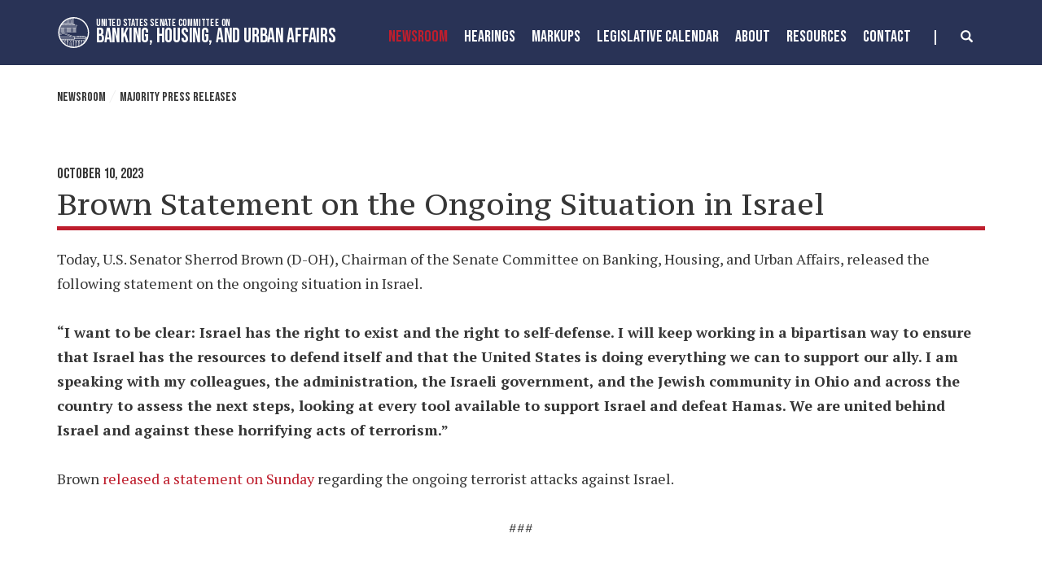

--- FILE ---
content_type: text/html;charset=UTF-8
request_url: https://www.banking.senate.gov/newsroom/majority/brown-statement-on-the-ongoing-situation-in-israel
body_size: 11140
content:

	
	
	
	

	

	
	
	
	
	


	


    
	


		
		
		

		
		

		

		
		
		
		
			 
		    	
			
		
		

		
		
		
		

		
		

		 
		 
		 	
		 
        
        

		
        
		

		
			
			

			
			
		

		
		

		
		

		

		
        
            

	























	  


    





















  





    

    



 
 
		
		
		
		
		





	
	

	



    



    
    





	

	
		
	





	






















<!DOCTYPE html>
<!--[if lt IE 7 ]><html lang="en" class="no-js ie ie6"> <![endif]-->
<!--[if IE 7 ]><html lang="en" class="no-js ie ie7"> <![endif]-->
<!--[if IE 8 ]><html lang="en" class="no-js ie ie8"> <![endif]-->
<!--[if IE 9 ]><html lang="en" class="no-js ie ie9"> <![endif]-->
<!--[if IE 10 ]><html lang="en" class="no-js ie ie10"> <![endif]-->
<!--[if IE 11 ]><html lang="en" class="no-js ie ie11"> <![endif]-->
<!--[if gt IE 11]><html lang="en" class="no-js ie"> <![endif]-->
<!--[if !(IE) ]><!-->
<html lang="en" class="no-js">
<!--<![endif]-->

	<head>
		<meta charset="UTF-8">
		<meta http-equiv="X-UA-Compatible" content="IE=edge,chrome=1">


		<meta name="viewport" content="width=device-width, initial-scale=1.0">

		

		
		

		<title>Brown Statement on the Ongoing Situation in Israel | United States Committee on Banking, Housing, and Urban Affairs</title>

		
		
			<meta name="twitter:card" content="summary_large_image" />
		

		
		
			
		
		
			
		
		
			
		
		
		<meta name="twitter:title" content="Brown Statement on the Ongoing Situation in Israel" />
		


		
		
			
				<meta name="date" content="2023-10-10" />
			
		
		
			
				<meta name="title" content="Brown Statement on the Ongoing Situation in Israel" />
			
		
		

		
			
				<meta name="groups" content="democrat" />
			
		


		
		
			
			

			
		

		

		
			<meta property="og:url" content="https://www.banking.senate.gov/newsroom/majority/brown-statement-on-the-ongoing-situation-in-israel" />
		

		
		
			<meta property="og:image" content="https://www.banking.senate.gov/themes/banking/images/sharelogo.jpg" />
			<meta name="twitter:image" content="https://www.banking.senate.gov/themes/banking/images/sharelogo.jpg" />
		

		
			
		
		
			
		
		
			<meta property="og:title" content="Brown Statement on the Ongoing Situation in Israel | United States Committee on Banking, Housing, and Urban Affairs" />
			

		
			<meta property="og:description" content="The Official website of The United States Committee on Banking, Housing, and Urban Affairs" />
			<meta name="twitter:description" content="The Official website of The United States Committee on Banking, Housing, and Urban Affairs" />
		

		
		

		

		
		<link href="https://www.banking.senate.gov/themes/banking/images/favicon.ico" rel="Icon" type="image/x-icon"/>

		<link rel="Stylesheet" type="text/css" href="/themes/default_v5/styles/smoothDivScroll.css" />

		
		<link rel="stylesheet" href="/themes/default_v5/styles/bootstrap.min.css?cachebuster=1522224719">

		<link rel="stylesheet" href="https://maxcdn.bootstrapcdn.com/font-awesome/4.7.0/css/font-awesome.min.css">

		
		<link rel="stylesheet" href="/themes/default_v5/styles/common.css">


		
		
			<link rel="stylesheet" href="/themes/banking/styles/common.css?cachebuster=1745498556">
		

		
		<script src="/themes/default_v5/scripts/jquery.min.js"></script>
		<script src="/themes/default_v5/scripts/bootstrap.min.js"></script>
		<script src="/themes/default_v5/scripts/jquery.html5-placeholder-shim.js"></script>

		

		<!--[if lte IE 6]>
			<link rel="stylesheet" href="http://universal-ie6-css.googlecode.com/files/ie6.1.1.css" media="screen, projection">
		<![endif]-->

		
		

		
		

		
		
		

		

	





</head>





	


	

    
	

	




    


	


		

		

		



	

 

 

	 


    



	
	
	
	
	
	
	




	
	
	

	

	

	

	

 



	 

		


		





	

<body  id="newsroom" class="bg3  two-col ">
<!--stopindex-->
<a href="#main-nav" class="sr-only">Skip to primary navigation</a> <a class="sr-only" href="#skip-nav">Skip to content</a>



<link rel="preconnect" href="https://fonts.googleapis.com">
<link rel="preconnect" href="https://fonts.gstatic.com" crossorigin>
<link href="https://fonts.googleapis.com/css2?family=Bebas+Neue&family=PT+Serif+Caption&family=PT+Serif:wght@400;700&display=swap" rel="stylesheet">




		
		

<script src="https://use.fontawesome.com/33b57f0e97.js"></script>


 


	<div class="modal fade" id="NavMobileModal" tabindex="-1" role="dialog" aria-labelledby="NavMobileModal" aria-hidden="true">
	  <div class="modal-dialog modal-lg">
	    <div class="modal-content">
	      <div class="modal-header">
	        <button type="button" class="close" data-dismiss="modal"><span aria-hidden="true">&times;</span><span class="sr-only">Close</span></button>
	      </div>
	      <div class="modal-body">
	       <ul class="nav nav-pills nav-stacked" id="main-nav">
	       	
				
				
					
						
						
						
							
						
						
						
							
								
							
							
							
							
						
						
							
								
							
							
							
								
							
								
							
								
							
								
							
							
						
					<li  class="selected dropdown no-descriptions">  <a href="https://www.banking.senate.gov/newsroom/majority-press-releases" >Newsroom</a>
						
							
								

		
		
			
			
			
			
			
				
					
						<ul class="dropdown-menu">
					

					
						
						
						
						
						
						
						<li>
							
							<a href="https://www.banking.senate.gov/newsroom/majority-press-releases">Majority Press Releases </a>
							

		
		
			
			
			
			
			
		

		

		
						</li>
					
						
						
						
						
						
						
						<li>
							
							<a href="https://www.banking.senate.gov/newsroom/minority-press-releases">Minority Press Releases </a>
							

		
		
			
			
			
			
			
		

		

		
						</li>
					
						
						
						
						
						
						
						<li>
							
							<a href="https://www.banking.senate.gov/newsroom/photo-gallery">Photo Gallery </a>
							

		
		
			
			
			
			
			
		

		

		
						</li>
					
						
						
						
						
						
						
						<li>
							
							<a href="https://www.banking.senate.gov/newsroom/press-release-archive">Press Release Archive </a>
							

		
		
			
			
			
			
			
		

		

		
						</li>
					

					
						</ul>
					
				
			
		

		

		

							
						
					</li>
					
				
					
						
						
						
						
						
							
							
							
							
						
						
							
								
							
							
							
								
							
								
							
							
						
					<li  class="dropdown no-descriptions">  <a href="https://www.banking.senate.gov/hearings" >Hearings</a>
						
							
								

		
		
			
			
			
			
			
				
					
						<ul class="dropdown-menu">
					

					
						
						
						
						
						
						
						<li>
							
							<a href="https://www.banking.senate.gov/hearings">Hearings </a>
							

		
		
			
			
			
			
			
		

		

		
						</li>
					
						
						
						
						
						
						
						<li>
							
							<a href="https://www.banking.senate.gov/hearings/witness-list">Witness List </a>
							

		
		
			
			
			
			
			
		

		

		
						</li>
					

					
						</ul>
					
				
			
		

		

		

							
						
					</li>
					
				
					
						
						
						
						
						
						
							
							
							
							
						
					<li  class="no-descriptions">  <a href="https://www.banking.senate.gov/markups" >MarkUps</a>
						
					</li>
					
				
					
						
						
						
						
						
							
							
							
							
						
						
							
								
							
							
							
								
							
								
							
							
						
					<li  class="dropdown no-descriptions">  <a href="https://www.banking.senate.gov/legislative-calendar/legislation" >Legislative Calendar</a>
						
							
								

		
		
			
			
			
			
			
				
					
						<ul class="dropdown-menu">
					

					
						
						
						
						
						
						
						<li>
							
							<a href="https://www.banking.senate.gov/legislative-calendar/legislation">Legislation </a>
							

		
		
			
			
			
			
			
		

		

		
						</li>
					
						
						
						
						
						
						
						<li>
							
							<a href="https://www.banking.senate.gov/legislative-calendar/nominations">Nominations </a>
							

		
		
			
			
			
			
			
		

		

		
						</li>
					

					
						</ul>
					
				
			
		

		

		

							
						
					</li>
					
				
					
						
						
						
						
						
							
							
							
							
						
						
							
								
							
							
							
								
							
								
							
								
							
								
							
								
							
								
							
								
							
								
							
								
							
								
							
							
						
					<li  class="dropdown no-descriptions">  <a href="https://www.banking.senate.gov/about" >About</a>
						
							
								

		
		
			
			
			
			
			
				
					
						<ul class="dropdown-menu">
					

					
						
						
						
						
						
						
						<li>
							
							<a href="https://www.banking.senate.gov/about">About </a>
							

		
		
			
			
			
			
			
		

		

		
						</li>
					
						
						
						
						
						
						
						<li>
							
							<a href="https://www.banking.senate.gov/about/jurisdiction">Jurisdiction </a>
							

		
		
			
			
			
			
			
		

		

		
						</li>
					
						
						
						
						
						
						
						<li>
							
							<a href="https://www.banking.senate.gov/about/membership">Membership </a>
							

		
		
			
			
			
			
			
		

		

		
						</li>
					
						
						
						
						
						
						
						<li>
							
							<a href="https://www.banking.senate.gov/about/subcommittees">Subcommittees </a>
							

		
		
			
			
			
			
			
		

		

		
						</li>
					
						
						
						
						
						
						
						<li>
							
							<a href="https://www.banking.senate.gov/about/milestones">Milestones </a>
							

		
		
			
			
			
			
			
		

		

		
						</li>
					
						
						
						
						
						
						
						<li>
							
							<a href="https://www.banking.senate.gov/about/faq">FAQ </a>
							

		
		
			
			
			
			
			
		

		

		
						</li>
					
						
						
						
						
						
						
						<li>
							
							<a href="https://www.banking.senate.gov/about/history">History of the Chairman </a>
							

		
		
			
			
			
			
			
		

		

		
						</li>
					
						
						
						
						
						
						
						<li>
							
							<a href="https://www.banking.senate.gov/about/key-issues">Key Issues </a>
							

		
		
			
			
			
			
			
		

		

		
						</li>
					
						
						
						
						
						
						
						<li>
							
							<a href="https://www.banking.senate.gov/about/chairman">Chairman Scott Biography </a>
							

		
		
			
			
			
			
			
		

		

		
						</li>
					
						
						
						
						
						
						
						<li>
							
							<a href="https://www.banking.senate.gov/about/ranking-member">Ranking Member Warren Biography </a>
							

		
		
			
			
			
			
			
		

		

		
						</li>
					

					
						</ul>
					
				
			
		

		

		

							
						
					</li>
					
				
					
						
						
						
						
						
							
							
							
							
						
						
							
								
							
							
							
								
							
								
							
								
							
							
						
					<li  class="dropdown no-descriptions">  <a href="https://www.banking.senate.gov/resources" >Resources</a>
						
							
								

		
		
			
			
			
			
			
				
					
						<ul class="dropdown-menu">
					

					
						
						
						
						
						
						
						<li>
							
							<a href="https://www.banking.senate.gov/resources">Resources </a>
							

		
		
			
			
			
			
			
		

		

		
						</li>
					
						
						
						
						
						
						
						<li>
							
							<a href="https://www.banking.senate.gov/resources/committee-documents">Committee Documents </a>
							

		
		
			
			
			
			
			
		

		

		
						</li>
					
						
						
						
						
						
						
						<li>
							
							<a href="https://www.banking.senate.gov/resources/data-submissions">Submissions </a>
							

		
		
			
			
			
			
			
		

		

		
						</li>
					

					
						</ul>
					
				
			
		

		

		

							
						
					</li>
					
				
					
						
						
						
						
						
						
							
							
							
							
						
					<li  class="no-descriptions">  <a href="https://www.banking.senate.gov/contact" >Contact</a>
						
					</li>
					
				
					
				
					
				
				
			</ul>
	      </div>
	    </div>
	  </div>
	</div>




<div class="modal fade" id="SearchModal" tabindex="-1" role="dialog" aria-labelledby="SearchModal" aria-hidden="true">
	<div class="modal-dialog modal-lg">
		<div class="modal-content">
			<div class="modal-header">
				<button type="button" class="close" data-dismiss="modal"><span aria-hidden="true">&times;</span><span class="sr-only">Close</span></button>
			</div>
			<div class="modal-body">
				<div id="searchpopup">
					
					
					
					
					
					
					
					
					
					
					
					
					
					
					
					
					
					
					
					
					
					
					
					
					
					
					
					
					
					
					
					<form aria-label="search" id="sitesearch" role="search" method="get" action="/search" class="pull-right form-inline">
						<input type="search" id="search-field" name="q" placeholder="Search">
						<input type="hidden" name="access" value="p" />
						<input type="hidden" name="as_dt" value="i" />
						<input type="hidden" name="as_epq" value="" />
						<input type="hidden" name="as_eq" value="" />
						<input type="hidden" name="as_lq" value="" />
						<input type="hidden" name="as_occt" value="any" />
						<input type="hidden" name="as_oq" value="" />
						<input type="hidden" name="as_q" value="" />
						<input type="hidden" name="as_sitesearch" value="" />
						<input type="hidden" name="client" value="" />
						<input type="hidden" name="sntsp" value="0" />
						<input type="hidden" name="filter" value="0" />
						<input type="hidden" name="getfields" value="" />
						<input type="hidden" name="lr" value="" />
						<input type="hidden" name="num" value="15" />
						<input type="hidden" name="numgm" value="3" />
						<input type="hidden" name="oe" value="UTF8" />
						<input type="hidden" name="output" value="xml_no_dtd" />
						<input type="hidden" name="partialfields" value="" />
						<input type="hidden" name="proxycustom" value="" />
						<input type="hidden" name="proxyreload" value="0" />
						<input type="hidden" name="proxystylesheet" value="default_frontend" />
						<input type="hidden" name="requiredfields" value="" />
						<input type="hidden" name="sitesearch" value="" />
						<input type="hidden" name="sort" value="date:D:S:d1" />
						<input type="hidden" name="start" value="0" />
						<input type="hidden" name="ud" value="1" />
						<button aria-label="submit" type="submit"><span class="glyphicon glyphicon-search"></span></button>
					</form>
				</div>
			</div>
		</div>
	</div>
</div>









	<div id="header" class = "interior">

		<div class="container">
			<a href = "/" class = "logo-hold top-left" >
				<img alt = "Banking, Housing, and Urban Affairs Circle Logo" class = 'circle-logo' src = "/themes/banking/images/circle.svg">
				<div class = "logo-text"><div class = "top">United States Senate Committee On</div>
				<div class = "bottom">Banking, Housing, and Urban Affairs</div></div>
			</a>



			<div class="nav-hold right-search-modal ">
				 





<div class="navbar">
       <ul class="nav nav-pills nav-justified hidden-md hidden-sm hidden-xs" id="main-nav">
       	
			
			
				
					
					
					
						
					
					
					
						
							
						
						
						
						
					
					
						
							
						
						
						
							
						
							
						
							
						
							
						
						
					
				<li  class="selected dropdown no-descriptions">  <a href="https://www.banking.senate.gov/newsroom/majority-press-releases" >Newsroom</a>
					
						
							

		
		
			
			
			
			
			
				
					
						<ul class="dropdown-menu">
					

					
						
						
						
						
						
						
						<li>
							
							<a href="https://www.banking.senate.gov/newsroom/majority-press-releases">Majority Press Releases </a>
							

		
		
			
			
			
			
			
		

		

		
						</li>
					
						
						
						
						
						
						
						<li>
							
							<a href="https://www.banking.senate.gov/newsroom/minority-press-releases">Minority Press Releases </a>
							

		
		
			
			
			
			
			
		

		

		
						</li>
					
						
						
						
						
						
						
						<li>
							
							<a href="https://www.banking.senate.gov/newsroom/photo-gallery">Photo Gallery </a>
							

		
		
			
			
			
			
			
		

		

		
						</li>
					
						
						
						
						
						
						
						<li>
							
							<a href="https://www.banking.senate.gov/newsroom/press-release-archive">Press Release Archive </a>
							

		
		
			
			
			
			
			
		

		

		
						</li>
					

					
						</ul>
					
				
			
		

		

		

						
					
				</li>
				
			
				
					
					
					
					
					
						
						
						
						
					
					
						
							
						
						
						
							
						
							
						
						
					
				<li  class="dropdown no-descriptions">  <a href="https://www.banking.senate.gov/hearings" >Hearings</a>
					
						
							

		
		
			
			
			
			
			
				
					
						<ul class="dropdown-menu">
					

					
						
						
						
						
						
						
						<li>
							
							<a href="https://www.banking.senate.gov/hearings">Hearings </a>
							

		
		
			
			
			
			
			
		

		

		
						</li>
					
						
						
						
						
						
						
						<li>
							
							<a href="https://www.banking.senate.gov/hearings/witness-list">Witness List </a>
							

		
		
			
			
			
			
			
		

		

		
						</li>
					

					
						</ul>
					
				
			
		

		

		

						
					
				</li>
				
			
				
					
					
					
					
					
					
						
						
						
						
					
				<li  class="no-descriptions">  <a href="https://www.banking.senate.gov/markups" >MarkUps</a>
					
				</li>
				
			
				
					
					
					
					
					
						
						
						
						
					
					
						
							
						
						
						
							
						
							
						
						
					
				<li  class="dropdown no-descriptions">  <a href="https://www.banking.senate.gov/legislative-calendar/legislation" >Legislative Calendar</a>
					
						
							

		
		
			
			
			
			
			
				
					
						<ul class="dropdown-menu">
					

					
						
						
						
						
						
						
						<li>
							
							<a href="https://www.banking.senate.gov/legislative-calendar/legislation">Legislation </a>
							

		
		
			
			
			
			
			
		

		

		
						</li>
					
						
						
						
						
						
						
						<li>
							
							<a href="https://www.banking.senate.gov/legislative-calendar/nominations">Nominations </a>
							

		
		
			
			
			
			
			
		

		

		
						</li>
					

					
						</ul>
					
				
			
		

		

		

						
					
				</li>
				
			
				
					
					
					
					
					
						
						
						
						
					
					
						
							
						
						
						
							
						
							
						
							
						
							
						
							
						
							
						
							
						
							
						
							
						
							
						
						
					
				<li  class="dropdown no-descriptions">  <a href="https://www.banking.senate.gov/about" >About</a>
					
						
							

		
		
			
			
			
			
			
				
					
						<ul class="dropdown-menu">
					

					
						
						
						
						
						
						
						<li>
							
							<a href="https://www.banking.senate.gov/about">About </a>
							

		
		
			
			
			
			
			
		

		

		
						</li>
					
						
						
						
						
						
						
						<li>
							
							<a href="https://www.banking.senate.gov/about/jurisdiction">Jurisdiction </a>
							

		
		
			
			
			
			
			
		

		

		
						</li>
					
						
						
						
						
						
						
						<li>
							
							<a href="https://www.banking.senate.gov/about/membership">Membership </a>
							

		
		
			
			
			
			
			
		

		

		
						</li>
					
						
						
						
						
						
						
						<li>
							
							<a href="https://www.banking.senate.gov/about/subcommittees">Subcommittees </a>
							

		
		
			
			
			
			
			
		

		

		
						</li>
					
						
						
						
						
						
						
						<li>
							
							<a href="https://www.banking.senate.gov/about/milestones">Milestones </a>
							

		
		
			
			
			
			
			
		

		

		
						</li>
					
						
						
						
						
						
						
						<li>
							
							<a href="https://www.banking.senate.gov/about/faq">FAQ </a>
							

		
		
			
			
			
			
			
		

		

		
						</li>
					
						
						
						
						
						
						
						<li>
							
							<a href="https://www.banking.senate.gov/about/history">History of the Chairman </a>
							

		
		
			
			
			
			
			
		

		

		
						</li>
					
						
						
						
						
						
						
						<li>
							
							<a href="https://www.banking.senate.gov/about/key-issues">Key Issues </a>
							

		
		
			
			
			
			
			
		

		

		
						</li>
					
						
						
						
						
						
						
						<li>
							
							<a href="https://www.banking.senate.gov/about/chairman">Chairman Scott Biography </a>
							

		
		
			
			
			
			
			
		

		

		
						</li>
					
						
						
						
						
						
						
						<li>
							
							<a href="https://www.banking.senate.gov/about/ranking-member">Ranking Member Warren Biography </a>
							

		
		
			
			
			
			
			
		

		

		
						</li>
					

					
						</ul>
					
				
			
		

		

		

						
					
				</li>
				
			
				
					
					
					
					
					
						
						
						
						
					
					
						
							
						
						
						
							
						
							
						
							
						
						
					
				<li  class="dropdown no-descriptions">  <a href="https://www.banking.senate.gov/resources" >Resources</a>
					
						
							

		
		
			
			
			
			
			
				
					
						<ul class="dropdown-menu">
					

					
						
						
						
						
						
						
						<li>
							
							<a href="https://www.banking.senate.gov/resources">Resources </a>
							

		
		
			
			
			
			
			
		

		

		
						</li>
					
						
						
						
						
						
						
						<li>
							
							<a href="https://www.banking.senate.gov/resources/committee-documents">Committee Documents </a>
							

		
		
			
			
			
			
			
		

		

		
						</li>
					
						
						
						
						
						
						
						<li>
							
							<a href="https://www.banking.senate.gov/resources/data-submissions">Submissions </a>
							

		
		
			
			
			
			
			
		

		

		
						</li>
					

					
						</ul>
					
				
			
		

		

		

						
					
				</li>
				
			
				
					
					
					
					
					
					
						
						
						
						
					
				<li  class="no-descriptions">  <a href="https://www.banking.senate.gov/contact" >Contact</a>
					
				</li>
				
			
				
			
				
			
			
		</ul>


		<a class="srchbutton hidden-sm hidden-xs">
			<span class="glyphicon glyphicon-search"><span class="hidden">x</span></span>
		</a>
		<a class="srchbuttonmodal visible-md-inline-block visible-sm-inline-block visible-xs-inline-block" data-toggle="modal" data-target="#SearchModal" aria-label="search" title="search">
			<span class="glyphicon glyphicon-search"><span class="hidden">x</span></span>
		</a>
		<div id="search">
			
			
			
			
			
			
			
			
			
			
			
			
			
			
			
			
			
			
			
			
			
			
			
			
			
			
			
			
			
			
			
			<form id="sitesearch" role="search" method="get" action="/search" class="form-inline">
				<label for="search-field" style="text-indent:-9000px;">search</label>
				<input type="search" id="search-field" name="q" placeholder="Search">
				<input type="hidden" name="access" value="p" />
				<input type="hidden" name="as_dt" value="i" />
				<input type="hidden" name="as_epq" value="" />
				<input type="hidden" name="as_eq" value="" />
				<input type="hidden" name="as_lq" value="" />
				<input type="hidden" name="as_occt" value="any" />
				<input type="hidden" name="as_oq" value="" />
				<input type="hidden" name="as_q" value="" />
				<input type="hidden" name="as_sitesearch" value="" />
				<input type="hidden" name="client" value="" />
				<input type="hidden" name="sntsp" value="0" />
				<input type="hidden" name="filter" value="0" />
				<input type="hidden" name="getfields" value="" />
				<input type="hidden" name="lr" value="" />
				<input type="hidden" name="num" value="15" />
				<input type="hidden" name="numgm" value="3" />
				<input type="hidden" name="oe" value="UTF8" />
				<input type="hidden" name="output" value="xml_no_dtd" />
				<input type="hidden" name="partialfields" value="" />
				<input type="hidden" name="proxycustom" value="" />
				<input type="hidden" name="proxyreload" value="0" />
				<input type="hidden" name="proxystylesheet" value="default_frontend" />
				<input type="hidden" name="requiredfields" value="" />
				<input type="hidden" name="sitesearch" value="" />
				<input type="hidden" name="sort" value="date:D:S:d1" />
				<input type="hidden" name="start" value="0" />
				<input type="hidden" name="ud" value="1" />
				<button type="submit">
					<span class="glyphicon glyphicon-search"><span class="hidden">x</span></span>
				</button>
			</form>
		</div>
		<script type="text/javascript">
			$( ".srchbutton" ).click(function(e) {

				$( "#search" ).toggleClass( "showme" );

				if ($( "#search" ).hasClass( "showme" )){
					$( ".nav" ).addClass('fade-out');
					$( ".togglemenu" ).fadeOut( 0 );
					$( "#search #sitesearch #search-field").focus();
				}else{
					$( ".nav" ).removeClass('fade-out')
					$( ".togglemenu" ).delay( 300 ).fadeIn( 300 );
				};
				if ($( ".srchbutton .glyphicon" ).hasClass( "glyphicon-search" )){

					$( ".srchbutton .glyphicon" ).removeClass( "glyphicon-search" );
					$( ".srchbutton .glyphicon" ).addClass( "glyphicon-remove" );
				}else{
					$( ".srchbutton .glyphicon" ).removeClass( "glyphicon-remove" );
					$( ".srchbutton .glyphicon" ).addClass( "glyphicon-search" );
				};
			});
		</script>
		<a class="togglemenu hidden-xl hidden-lg" data-toggle="modal" data-target="#NavMobileModal">

			<span class="glyphicon glyphicon-menu-hamburger"></span>
			<span class="menulabel">MENU</span>

		</a>
	</div>

 

			</div>
		
		</div>
	</div>







<div id="skip-nav"></div>













		
		


	
	<div id="content" role="main">







	

	
	
		
		
	















	<div class="container" id="main_container">





	<div id='breadcrumb'><ol class='list-inline'><li><a href='https://www.banking.senate.gov/'>Home</a></li><li><a href='https://www.banking.senate.gov/newsroom/majority-press-releases'>Newsroom</a></li><li><a href='https://www.banking.senate.gov/newsroom/majority-press-releases'>Majority Press Releases</a></li></ol></div>

<div class="one_column row">


	
	




	

	 <div class="clearfix col-md-12" id="main_column"><!--startindex-->


	



	
	<div id="newscontent" class="article">
	
	<div id="press">
		
		
			
			<span class="date black">October 10, 2023</span>
			<h1 class="main_page_title">Brown Statement on the Ongoing Situation in Israel</h1>
			
			<p>Today, U.S. Senator Sherrod Brown (D-OH), Chairman of the Senate Committee on Banking, Housing, and Urban Affairs, released the following statement on the ongoing situation in Israel. </p>
<p><strong>“I want to be clear: Israel has the right to exist and the right to self-defense. I will keep working in a bipartisan way to ensure that Israel has the resources to defend itself and that the United States is doing everything we can to support our ally. I am speaking with my colleagues, the administration, the Israeli government, and the Jewish community in Ohio and across the country to assess the next steps, looking at every tool available to support Israel and defeat Hamas. We are united behind Israel and against these horrifying acts of terrorism.”</strong></p>
<p>Brown <a href="https://www.brown.senate.gov/newsroom/press/release/sen-brown-terrorist-attacks-israel" target="_blank" rel="noopener">released a statement on Sunday</a> regarding the ongoing terrorist attacks against Israel.</p>
<p style="text-align: center;">###</p>
			
			
			
		

		
	</div>
	<hr> 
<div id="pagetools">
	

	<script>// cribbed from jquery migrate plugin @ https://github.com/jquery/jquery-migrate/blob/master/src/core.js
		if (typeof uaMatch == 'undefined') {
			var uaMatch = function( ua ) {
				ua = ua.toLowerCase();

				var match = /(chrome)[ \/]([\w.]+)/.exec( ua ) ||
					/(webkit)[ \/]([\w.]+)/.exec( ua ) ||
					/(opera)(?:.*version|)[ \/]([\w.]+)/.exec( ua ) ||
					/(msie) ([\w.]+)/.exec( ua ) ||
					ua.indexOf("compatible") < 0 && /(mozilla)(?:.*? rv:([\w.]+)|)/.exec( ua ) ||
					[];

				return {
					browser: match[ 1 ] || "",
					version: match[ 2 ] || "0"
				};
			};

			var matched = uaMatch( navigator.userAgent );
			var browser = {};

			if ( matched.browser ) {
				browser[ matched.browser ] = true;
				browser.version = matched.version;
			}

			// Chrome is Webkit, but Webkit is also Safari.
			if ( browser.chrome ) {
				browser.webkit = true;
			} else if ( browser.webkit ) {
				browser.safari = true;
			}
		}
	</script>

	<div id="fb-root"></div>
	<div class="clearfix"></div>
	<ul id="actions" class="list-unstyled  list-inline">

		
			<li><a class="btn btn-xs pull-left" onclick="window.print()" >Print</a></li>
		
		
			
			<li><a class="btn btn-xs pull-left" href="mailto:?subject=A Link From Senator [First] [Last]&body=http://www.banking.senate.gov/newsroom/majority/brown-statement-on-the-ongoing-situation-in-israel">Email</a></li>
		
		
			<li id="fb-li">
				<div class="fb-like pull-left" data-href="http://www.banking.senate.gov/newsroom/majority/brown-statement-on-the-ongoing-situation-in-israel" data-send="false" data-layout="button_count" data-width="60" data-show-faces="false" data-font="verdana"></div>
			</li>
		
		
		
			<li id="twitter-li">
				<a class="twitter-share-button pull-left" href="https://twitter.com/share" data-url="http://www.banking.senate.gov/newsroom/majority/brown-statement-on-the-ongoing-situation-in-israel" data-text="Brown Statement on the Ongoing Situation in Israel">Tweet</a>
			</li>
		
	</ul>

	<script>
		if (!browser.msie || browser.msie && browser.version >= 8) {
			// facebook
			(function(d, s, id) {
				var js, fjs = d.getElementsByTagName(s)[0];
				if (d.getElementById(id)) return;
				js = d.createElement(s); js.id = id;
				js.src = "//connect.facebook.net/en_US/all.js#xfbml=1&appId=178127398911465";
				fjs.parentNode.insertBefore(js, fjs);
			}(document, 'script', 'facebook-jssdk'));

			// twitter
			!function(d,s,id){var js,fjs=d.getElementsByTagName(s)[0];if(!d.getElementById(id)){js=d.createElement(s);js.id=id;js.src="//platform.twitter.com/widgets.js";fjs.parentNode.insertBefore(js,fjs);}}(document,"script","twitter-wjs");
		} else {
			document.getElementById('fb-li').style.display = 'none';
			document.getElementById('twitter-li').style.display = 'none';
		}
	</script>

	
</div>

 


	
	
	
	



	
	
	



    
	
	


    
    
    
    	
    	
	    	<hr>
		    
		    	<a class="pull-right btn btn-lg prevarticle" href="/newsroom/majority/brown-hails-junk-fee-crackdown">Next Article</a>
		    
		    
		    	<a class="pull-left btn btn-lg nextarticle" href="/newsroom/majority/brown-raises-concerns-about-wells-fargos-unfair-labor-practices">Previous Article</a>
		    
    	
    
	</div>














	

	</div>



	
	



	
</div>


</div>
</div>

 
  
  
  
  

		

		
  
  

		

		
  
  <!--stopindex-->
   <footer class="footer ">
     <div class = "office-left">
       <img alt = "Small Logo" src = "/themes/banking/images/smalllogo.png">
      <div class = "office-info">
         <h3 class = "bebas">Office Information</h3>
         <p>534 Dirksen Senate Office Building<br>Washington, D.C. 20510<br>(202) 224-7391</p>
      </div>
     </div>
  
  
    <div class = "member-center">
  
      <div class="memberlist">
  
        
            <div id="membership">
              <h4 class="party bebas">Majority Members</h4>
              <ul id="divide-list" class="list-unstyled memberlist">
                
                  <li class="member member-256B82B1-C37F-4FCA-4582-0F4F68912E4E">
                    
                      <a href="https://www.scott.senate.gov/" target="_blank">
  
                    Tim&nbsp;Scott&nbsp;(R-South Carolina)
  
                      </a>
                    
                    <img src="/imo/media/image/scott_350.jpg" class="headshot" alt="Picture of Tim&nbsp;Scott"/>
                  </li>
                  <script type="text/javascript">
                    $(".member-256B82B1-C37F-4FCA-4582-0F4F68912E4E").mouseenter(function(){
                      $(this).mousemove(function(e){
  
                        $('.member-256B82B1-C37F-4FCA-4582-0F4F68912E4E .headshot').css({
                          'top': e.clientY - 150,
                          'left': e.clientX + 15,
                          'opacity': 1,
                          'display': 'block'
                        });
                      });
                    });
                    $(".member-256B82B1-C37F-4FCA-4582-0F4F68912E4E").mouseout(function(e){
                      $('.member-256B82B1-C37F-4FCA-4582-0F4F68912E4E .headshot').css({
                        'opacity': 0,
                        'display': 'none'
                      });
                    });
                  </script>
                
                  <li class="member member-D462D4DB-5056-A066-600C-419E99EECD14">
                    
                      <a href="https://www.crapo.senate.gov/" target="_blank">
  
                    Mike&nbsp;Crapo&nbsp;(R-Idaho)
  
                      </a>
                    
                    <img src="/imo/media/image/crapo.jpg" class="headshot" alt="Picture of Mike&nbsp;Crapo"/>
                  </li>
                  <script type="text/javascript">
                    $(".member-D462D4DB-5056-A066-600C-419E99EECD14").mouseenter(function(){
                      $(this).mousemove(function(e){
  
                        $('.member-D462D4DB-5056-A066-600C-419E99EECD14 .headshot').css({
                          'top': e.clientY - 150,
                          'left': e.clientX + 15,
                          'opacity': 1,
                          'display': 'block'
                        });
                      });
                    });
                    $(".member-D462D4DB-5056-A066-600C-419E99EECD14").mouseout(function(e){
                      $('.member-D462D4DB-5056-A066-600C-419E99EECD14 .headshot').css({
                        'opacity': 0,
                        'display': 'none'
                      });
                    });
                  </script>
                
                  <li class="member member-A1446360-C926-DF5C-B9E5-0ECA9CAA0BCE">
                    
                      <a href="https://www.rounds.senate.gov/" target="_blank">
  
                    Mike&nbsp;Rounds&nbsp;(R-South Dakota)
  
                      </a>
                    
                    <img src="/imo/media/image/rounds1.jpg" class="headshot" alt="Picture of Mike&nbsp;Rounds"/>
                  </li>
                  <script type="text/javascript">
                    $(".member-A1446360-C926-DF5C-B9E5-0ECA9CAA0BCE").mouseenter(function(){
                      $(this).mousemove(function(e){
  
                        $('.member-A1446360-C926-DF5C-B9E5-0ECA9CAA0BCE .headshot').css({
                          'top': e.clientY - 150,
                          'left': e.clientX + 15,
                          'opacity': 1,
                          'display': 'block'
                        });
                      });
                    });
                    $(".member-A1446360-C926-DF5C-B9E5-0ECA9CAA0BCE").mouseout(function(e){
                      $('.member-A1446360-C926-DF5C-B9E5-0ECA9CAA0BCE .headshot').css({
                        'opacity': 0,
                        'display': 'none'
                      });
                    });
                  </script>
                
                  <li class="member member-A16751F2-E5A4-25CA-C57D-96164F4EBF93">
                    
                      <a href="https://www.tillis.senate.gov/" target="_blank">
  
                    Thom &nbsp;Tillis&nbsp;(R-North Carolina)
  
                      </a>
                    
                    <img src="/imo/media/image/tillis.jpg" class="headshot" alt="Picture of Thom &nbsp;Tillis"/>
                  </li>
                  <script type="text/javascript">
                    $(".member-A16751F2-E5A4-25CA-C57D-96164F4EBF93").mouseenter(function(){
                      $(this).mousemove(function(e){
  
                        $('.member-A16751F2-E5A4-25CA-C57D-96164F4EBF93 .headshot').css({
                          'top': e.clientY - 150,
                          'left': e.clientX + 15,
                          'opacity': 1,
                          'display': 'block'
                        });
                      });
                    });
                    $(".member-A16751F2-E5A4-25CA-C57D-96164F4EBF93").mouseout(function(e){
                      $('.member-A16751F2-E5A4-25CA-C57D-96164F4EBF93 .headshot').css({
                        'opacity': 0,
                        'display': 'none'
                      });
                    });
                  </script>
                
                  <li class="member member-A174682B-A4FA-AACB-C5CA-5E71E9EE9A59">
                    
                      <a href="https://www.kennedy.senate.gov/" target="_blank">
  
                    John&nbsp;Kennedy&nbsp;(R-Louisiana)
  
                      </a>
                    
                    <img src="/imo/media/image/kennedy.png" class="headshot" alt="Picture of John&nbsp;Kennedy"/>
                  </li>
                  <script type="text/javascript">
                    $(".member-A174682B-A4FA-AACB-C5CA-5E71E9EE9A59").mouseenter(function(){
                      $(this).mousemove(function(e){
  
                        $('.member-A174682B-A4FA-AACB-C5CA-5E71E9EE9A59 .headshot').css({
                          'top': e.clientY - 150,
                          'left': e.clientX + 15,
                          'opacity': 1,
                          'display': 'block'
                        });
                      });
                    });
                    $(".member-A174682B-A4FA-AACB-C5CA-5E71E9EE9A59").mouseout(function(e){
                      $('.member-A174682B-A4FA-AACB-C5CA-5E71E9EE9A59 .headshot').css({
                        'opacity': 0,
                        'display': 'none'
                      });
                    });
                  </script>
                
                  <li class="member member-538DC8C2-5056-A066-6053-10FA028E82D6">
                    
                      <a href="https://www.hagerty.senate.gov/" target="_blank">
  
                    Bill&nbsp;Hagerty&nbsp;(R-Tennessee)
  
                      </a>
                    
                    <img src="/imo/media/image/Sen_Bill_Hagerty_official_Senate_portrait,_117th_Congress_350.jpg" class="headshot" alt="Picture of Bill&nbsp;Hagerty"/>
                  </li>
                  <script type="text/javascript">
                    $(".member-538DC8C2-5056-A066-6053-10FA028E82D6").mouseenter(function(){
                      $(this).mousemove(function(e){
  
                        $('.member-538DC8C2-5056-A066-6053-10FA028E82D6 .headshot').css({
                          'top': e.clientY - 150,
                          'left': e.clientX + 15,
                          'opacity': 1,
                          'display': 'block'
                        });
                      });
                    });
                    $(".member-538DC8C2-5056-A066-6053-10FA028E82D6").mouseout(function(e){
                      $('.member-538DC8C2-5056-A066-6053-10FA028E82D6 .headshot').css({
                        'opacity': 0,
                        'display': 'none'
                      });
                    });
                  </script>
                
                  <li class="member member-53C7586D-5056-A066-6088-72887B8CB3DF">
                    
                      <a href="https://www.lummis.senate.gov/" target="_blank">
  
                    Cynthia&nbsp;Lummis&nbsp;(R-Wyoming)
  
                      </a>
                    
                    <img src="/imo/media/image/Lummis Official1.jpg" class="headshot" alt="Picture of Cynthia&nbsp;Lummis"/>
                  </li>
                  <script type="text/javascript">
                    $(".member-53C7586D-5056-A066-6088-72887B8CB3DF").mouseenter(function(){
                      $(this).mousemove(function(e){
  
                        $('.member-53C7586D-5056-A066-6088-72887B8CB3DF .headshot').css({
                          'top': e.clientY - 150,
                          'left': e.clientX + 15,
                          'opacity': 1,
                          'display': 'block'
                        });
                      });
                    });
                    $(".member-53C7586D-5056-A066-6088-72887B8CB3DF").mouseout(function(e){
                      $('.member-53C7586D-5056-A066-6088-72887B8CB3DF .headshot').css({
                        'opacity': 0,
                        'display': 'none'
                      });
                    });
                  </script>
                
                  <li class="member member-2542FD71-0114-FA1B-6C12-27A843939D5D">
                    
                      <a href="https://www.britt.senate.gov/" target="_blank">
  
                    Katie&nbsp;Britt&nbsp;(R-Alabama)
  
                      </a>
                    
                    <img src="/imo/media/image/Katie_Britt31_350_18zgx191i3r3x.jpg" class="headshot" alt="Picture of Katie&nbsp;Britt"/>
                  </li>
                  <script type="text/javascript">
                    $(".member-2542FD71-0114-FA1B-6C12-27A843939D5D").mouseenter(function(){
                      $(this).mousemove(function(e){
  
                        $('.member-2542FD71-0114-FA1B-6C12-27A843939D5D .headshot').css({
                          'top': e.clientY - 150,
                          'left': e.clientX + 15,
                          'opacity': 1,
                          'display': 'block'
                        });
                      });
                    });
                    $(".member-2542FD71-0114-FA1B-6C12-27A843939D5D").mouseout(function(e){
                      $('.member-2542FD71-0114-FA1B-6C12-27A843939D5D .headshot').css({
                        'opacity': 0,
                        'display': 'none'
                      });
                    });
                  </script>
                
                  <li class="member member-C41EEF4E-9D32-4205-8DFF-65A16A513DB2">
                    
                      <a href="https://www.ricketts.senate.gov/" target="_blank">
  
                    Pete&nbsp;Ricketts&nbsp;(R-Nebraska)
  
                      </a>
                    
                    <img src="/imo/media/image/Ricketts_Pete_RMB_012623_010_350_mcsmdbif0xmn.jpg" class="headshot" alt="Picture of Pete&nbsp;Ricketts"/>
                  </li>
                  <script type="text/javascript">
                    $(".member-C41EEF4E-9D32-4205-8DFF-65A16A513DB2").mouseenter(function(){
                      $(this).mousemove(function(e){
  
                        $('.member-C41EEF4E-9D32-4205-8DFF-65A16A513DB2 .headshot').css({
                          'top': e.clientY - 150,
                          'left': e.clientX + 15,
                          'opacity': 1,
                          'display': 'block'
                        });
                      });
                    });
                    $(".member-C41EEF4E-9D32-4205-8DFF-65A16A513DB2").mouseout(function(e){
                      $('.member-C41EEF4E-9D32-4205-8DFF-65A16A513DB2 .headshot').css({
                        'opacity': 0,
                        'display': 'none'
                      });
                    });
                  </script>
                
                  <li class="member member-4A050649-C541-4B86-904D-6A8F0623ABFA">
                    
                      <a href="https://www.banks.senate.gov/" target="_blank">
  
                    Jim&nbsp;Banks&nbsp;(R-Indiana)
  
                      </a>
                    
                    <img src="/imo/media/image/senator-bank-thumb.jpg" class="headshot" alt="Picture of Jim&nbsp;Banks"/>
                  </li>
                  <script type="text/javascript">
                    $(".member-4A050649-C541-4B86-904D-6A8F0623ABFA").mouseenter(function(){
                      $(this).mousemove(function(e){
  
                        $('.member-4A050649-C541-4B86-904D-6A8F0623ABFA .headshot').css({
                          'top': e.clientY - 150,
                          'left': e.clientX + 15,
                          'opacity': 1,
                          'display': 'block'
                        });
                      });
                    });
                    $(".member-4A050649-C541-4B86-904D-6A8F0623ABFA").mouseout(function(e){
                      $('.member-4A050649-C541-4B86-904D-6A8F0623ABFA .headshot').css({
                        'opacity': 0,
                        'display': 'none'
                      });
                    });
                  </script>
                
                  <li class="member member-332367C0-5056-A066-6016-263276A27F31">
                    
                      <a href="https://www.cramer.senate.gov/" target="_blank">
  
                    Kevin&nbsp;Cramer&nbsp;(R-North Dakota)
  
                      </a>
                    
                    <img src="/imo/media/image/Cramer Headshot Updated 7.jpg" class="headshot" alt="Picture of Kevin&nbsp;Cramer"/>
                  </li>
                  <script type="text/javascript">
                    $(".member-332367C0-5056-A066-6016-263276A27F31").mouseenter(function(){
                      $(this).mousemove(function(e){
  
                        $('.member-332367C0-5056-A066-6016-263276A27F31 .headshot').css({
                          'top': e.clientY - 150,
                          'left': e.clientX + 15,
                          'opacity': 1,
                          'display': 'block'
                        });
                      });
                    });
                    $(".member-332367C0-5056-A066-6016-263276A27F31").mouseout(function(e){
                      $('.member-332367C0-5056-A066-6016-263276A27F31 .headshot').css({
                        'opacity': 0,
                        'display': 'none'
                      });
                    });
                  </script>
                
                  <li class="member member-7A96C892-64BE-4A9A-8D49-E00ACF4B33BF">
                    
                      <a href="https://www.moreno.senate.gov/" target="_blank">
  
                    Bernie&nbsp;Moreno&nbsp;(R-Ohio)
  
                      </a>
                    
                    <img src="/imo/media/image/bernie-moreno_350.jpg" class="headshot" alt="Picture of Bernie&nbsp;Moreno"/>
                  </li>
                  <script type="text/javascript">
                    $(".member-7A96C892-64BE-4A9A-8D49-E00ACF4B33BF").mouseenter(function(){
                      $(this).mousemove(function(e){
  
                        $('.member-7A96C892-64BE-4A9A-8D49-E00ACF4B33BF .headshot').css({
                          'top': e.clientY - 150,
                          'left': e.clientX + 15,
                          'opacity': 1,
                          'display': 'block'
                        });
                      });
                    });
                    $(".member-7A96C892-64BE-4A9A-8D49-E00ACF4B33BF").mouseout(function(e){
                      $('.member-7A96C892-64BE-4A9A-8D49-E00ACF4B33BF .headshot').css({
                        'opacity': 0,
                        'display': 'none'
                      });
                    });
                  </script>
                
                  <li class="member member-B6BF3253-85CB-4C39-A21E-10BE8A32EC13">
                    
                      <a href="https://www.mccormick.senate.gov/" target="_blank">
  
                    Dave&nbsp;McCormick&nbsp;(R-Pennsylvania)
  
                      </a>
                    
                    <img src="/imo/media/image/Senator-McCormick-768x960_350.jpg" class="headshot" alt="Picture of Dave&nbsp;McCormick"/>
                  </li>
                  <script type="text/javascript">
                    $(".member-B6BF3253-85CB-4C39-A21E-10BE8A32EC13").mouseenter(function(){
                      $(this).mousemove(function(e){
  
                        $('.member-B6BF3253-85CB-4C39-A21E-10BE8A32EC13 .headshot').css({
                          'top': e.clientY - 150,
                          'left': e.clientX + 15,
                          'opacity': 1,
                          'display': 'block'
                        });
                      });
                    });
                    $(".member-B6BF3253-85CB-4C39-A21E-10BE8A32EC13").mouseout(function(e){
                      $('.member-B6BF3253-85CB-4C39-A21E-10BE8A32EC13 .headshot').css({
                        'opacity': 0,
                        'display': 'none'
                      });
                    });
                  </script>
                
              </ul>
            </div>
        
      </div>
  
      <div class=" memberlist">
  
        
          <div id="membership">
            <h4 class="party bebas">Minority Members</h4>
            <ul id="divide-list" class="list-unstyled memberlist">
              
                <li class="member member-A1F2C798-0943-77B3-2A3F-30B1009A0683">
                  
                    <a href="https://www.warren.senate.gov/" target="_blank">
  
                  Elizabeth&nbsp;Warren&nbsp;(D-Massachusetts)
  
                    </a>
                  
                  <img src="/imo/media/image/warren.jpg" class="headshot" alt="Picture of Elizabeth&nbsp;Warren"/>
                </li>
  
                <script type="text/javascript">
                  $(".member-A1F2C798-0943-77B3-2A3F-30B1009A0683").mouseenter(function(){
                    $(this).mousemove(function(e){
  
                      $('.member-A1F2C798-0943-77B3-2A3F-30B1009A0683 .headshot').css({
                        'top': e.clientY - 150,
                        'left': e.clientX + 15,
                        'opacity': 1,
                        'display': 'block'
                      });
                    });
                  });
                  $(".member-A1F2C798-0943-77B3-2A3F-30B1009A0683").mouseout(function(e){
                    $('.member-A1F2C798-0943-77B3-2A3F-30B1009A0683 .headshot').css({
                      'opacity': 0,
                      'display': 'none'
                    });
                  });
                </script>
  
              
                <li class="member member-A1B5C2B0-C822-733F-F64D-B4B8C05BC7A9">
                  
                    <a href="https://www.reed.senate.gov/" target="_blank">
  
                  Jack&nbsp;Reed&nbsp;(D-Rhode Island)
  
                    </a>
                  
                  <img src="/imo/media/image/reed.jpg" class="headshot" alt="Picture of Jack&nbsp;Reed"/>
                </li>
  
                <script type="text/javascript">
                  $(".member-A1B5C2B0-C822-733F-F64D-B4B8C05BC7A9").mouseenter(function(){
                    $(this).mousemove(function(e){
  
                      $('.member-A1B5C2B0-C822-733F-F64D-B4B8C05BC7A9 .headshot').css({
                        'top': e.clientY - 150,
                        'left': e.clientX + 15,
                        'opacity': 1,
                        'display': 'block'
                      });
                    });
                  });
                  $(".member-A1B5C2B0-C822-733F-F64D-B4B8C05BC7A9").mouseout(function(e){
                    $('.member-A1B5C2B0-C822-733F-F64D-B4B8C05BC7A9 .headshot').css({
                      'opacity': 0,
                      'display': 'none'
                    });
                  });
                </script>
  
              
                <li class="member member-A1EB4CB4-EF8B-9672-6743-F258FD0314B9">
                  
                    <a href="https://www.warner.senate.gov/" target="_blank">
  
                  Mark R.&nbsp;Warner&nbsp;(D-Virginia)
  
                    </a>
                  
                  <img src="/imo/media/image/warner.jpg" class="headshot" alt="Picture of Mark R.&nbsp;Warner"/>
                </li>
  
                <script type="text/javascript">
                  $(".member-A1EB4CB4-EF8B-9672-6743-F258FD0314B9").mouseenter(function(){
                    $(this).mousemove(function(e){
  
                      $('.member-A1EB4CB4-EF8B-9672-6743-F258FD0314B9 .headshot').css({
                        'top': e.clientY - 150,
                        'left': e.clientX + 15,
                        'opacity': 1,
                        'display': 'block'
                      });
                    });
                  });
                  $(".member-A1EB4CB4-EF8B-9672-6743-F258FD0314B9").mouseout(function(e){
                    $('.member-A1EB4CB4-EF8B-9672-6743-F258FD0314B9 .headshot').css({
                      'opacity': 0,
                      'display': 'none'
                    });
                  });
                </script>
  
              
                <li class="member member-A22E9DD1-BE21-FC07-1FCA-65A259B1434D">
                  
                    <a href="https://www.vanhollen.senate.gov/" target="_blank">
  
                  Chris&nbsp;Van Hollen&nbsp;(D-Maryland)
  
                    </a>
                  
                  <img src="/imo/media/image/VanHollen11.jpg" class="headshot" alt="Picture of Chris&nbsp;Van Hollen"/>
                </li>
  
                <script type="text/javascript">
                  $(".member-A22E9DD1-BE21-FC07-1FCA-65A259B1434D").mouseenter(function(){
                    $(this).mousemove(function(e){
  
                      $('.member-A22E9DD1-BE21-FC07-1FCA-65A259B1434D .headshot').css({
                        'top': e.clientY - 150,
                        'left': e.clientX + 15,
                        'opacity': 1,
                        'display': 'block'
                      });
                    });
                  });
                  $(".member-A22E9DD1-BE21-FC07-1FCA-65A259B1434D").mouseout(function(e){
                    $('.member-A22E9DD1-BE21-FC07-1FCA-65A259B1434D .headshot').css({
                      'opacity': 0,
                      'display': 'none'
                    });
                  });
                </script>
  
              
                <li class="member member-A2449801-9C21-00F8-83A7-7F1EE9DBED80">
                  
                    <a href="https://www.cortezmasto.senate.gov/" target="_blank">
  
                  Catherine&nbsp;Cortez Masto&nbsp;(D-Nevada)
  
                    </a>
                  
                  <img src="/imo/media/image/cortezmasto.jpg" class="headshot" alt="Picture of Catherine&nbsp;Cortez Masto"/>
                </li>
  
                <script type="text/javascript">
                  $(".member-A2449801-9C21-00F8-83A7-7F1EE9DBED80").mouseenter(function(){
                    $(this).mousemove(function(e){
  
                      $('.member-A2449801-9C21-00F8-83A7-7F1EE9DBED80 .headshot').css({
                        'top': e.clientY - 150,
                        'left': e.clientX + 15,
                        'opacity': 1,
                        'display': 'block'
                      });
                    });
                  });
                  $(".member-A2449801-9C21-00F8-83A7-7F1EE9DBED80").mouseout(function(e){
                    $('.member-A2449801-9C21-00F8-83A7-7F1EE9DBED80 .headshot').css({
                      'opacity': 0,
                      'display': 'none'
                    });
                  });
                </script>
  
              
                <li class="member member-332C8324-5056-A066-60B7-5FA050E2849F">
                  
                    <a href="https://www.smith.senate.gov/" target="_blank">
  
                  Tina&nbsp;Smith&nbsp;(D-Minnesota)
  
                    </a>
                  
                  <img src="/imo/media/image/Smith Headshot 2.jpg" class="headshot" alt="Picture of Tina&nbsp;Smith"/>
                </li>
  
                <script type="text/javascript">
                  $(".member-332C8324-5056-A066-60B7-5FA050E2849F").mouseenter(function(){
                    $(this).mousemove(function(e){
  
                      $('.member-332C8324-5056-A066-60B7-5FA050E2849F .headshot').css({
                        'top': e.clientY - 150,
                        'left': e.clientX + 15,
                        'opacity': 1,
                        'display': 'block'
                      });
                    });
                  });
                  $(".member-332C8324-5056-A066-60B7-5FA050E2849F").mouseout(function(e){
                    $('.member-332C8324-5056-A066-60B7-5FA050E2849F .headshot').css({
                      'opacity': 0,
                      'display': 'none'
                    });
                  });
                </script>
  
              
                <li class="member member-540DBDD9-5056-A066-60B6-65082861523A">
                  
                    <a href="http://www.warnock.senate.gov/" target="_blank">
  
                  Raphael&nbsp;Warnock&nbsp;(D-Georgia)
  
                    </a>
                  
                  <img src="/imo/media/image/Senator-Warnock.jpg" class="headshot" alt="Picture of Raphael&nbsp;Warnock"/>
                </li>
  
                <script type="text/javascript">
                  $(".member-540DBDD9-5056-A066-60B6-65082861523A").mouseenter(function(){
                    $(this).mousemove(function(e){
  
                      $('.member-540DBDD9-5056-A066-60B6-65082861523A .headshot').css({
                        'top': e.clientY - 150,
                        'left': e.clientX + 15,
                        'opacity': 1,
                        'display': 'block'
                      });
                    });
                  });
                  $(".member-540DBDD9-5056-A066-60B6-65082861523A").mouseout(function(e){
                    $('.member-540DBDD9-5056-A066-60B6-65082861523A .headshot').css({
                      'opacity': 0,
                      'display': 'none'
                    });
                  });
                </script>
  
              
                <li class="member member-783A1DB0-F1C5-4B42-84BA-70AF668EDA5C">
                  
                    <a href="https://www.kim.senate.gov/" target="_blank">
  
                  Andy&nbsp;Kim&nbsp;(D-New Jersey)
  
                    </a>
                  
                  <img src="/imo/media/image/kim.jpg" class="headshot" alt="Picture of Andy&nbsp;Kim"/>
                </li>
  
                <script type="text/javascript">
                  $(".member-783A1DB0-F1C5-4B42-84BA-70AF668EDA5C").mouseenter(function(){
                    $(this).mousemove(function(e){
  
                      $('.member-783A1DB0-F1C5-4B42-84BA-70AF668EDA5C .headshot').css({
                        'top': e.clientY - 150,
                        'left': e.clientX + 15,
                        'opacity': 1,
                        'display': 'block'
                      });
                    });
                  });
                  $(".member-783A1DB0-F1C5-4B42-84BA-70AF668EDA5C").mouseout(function(e){
                    $('.member-783A1DB0-F1C5-4B42-84BA-70AF668EDA5C .headshot').css({
                      'opacity': 0,
                      'display': 'none'
                    });
                  });
                </script>
  
              
                <li class="member member-A09E6DF7-36C2-429B-A793-5648954D5815">
                  
                    <a href="https://www.gallego.senate.gov/" target="_blank">
  
                  Ruben&nbsp;Gallego&nbsp;(D-Arizona)
  
                    </a>
                  
                  <img src="/imo/media/image/Ruben_Gallego_official_portrait_350.jpg" class="headshot" alt="Picture of Ruben&nbsp;Gallego"/>
                </li>
  
                <script type="text/javascript">
                  $(".member-A09E6DF7-36C2-429B-A793-5648954D5815").mouseenter(function(){
                    $(this).mousemove(function(e){
  
                      $('.member-A09E6DF7-36C2-429B-A793-5648954D5815 .headshot').css({
                        'top': e.clientY - 150,
                        'left': e.clientX + 15,
                        'opacity': 1,
                        'display': 'block'
                      });
                    });
                  });
                  $(".member-A09E6DF7-36C2-429B-A793-5648954D5815").mouseout(function(e){
                    $('.member-A09E6DF7-36C2-429B-A793-5648954D5815 .headshot').css({
                      'opacity': 0,
                      'display': 'none'
                    });
                  });
                </script>
  
              
                <li class="member member-32037F26-9412-4A97-B31E-B55DAB6F6B2D">
                  
                    <a href="https://www.bluntrochester.senate.gov/" target="_blank">
  
                  Lisa&nbsp;Blunt Rochester&nbsp;(D-Delaware)
  
                    </a>
                  
                  <img src="/imo/media/image/blunt-rochester2.jpg" class="headshot" alt="Picture of Lisa&nbsp;Blunt Rochester"/>
                </li>
  
                <script type="text/javascript">
                  $(".member-32037F26-9412-4A97-B31E-B55DAB6F6B2D").mouseenter(function(){
                    $(this).mousemove(function(e){
  
                      $('.member-32037F26-9412-4A97-B31E-B55DAB6F6B2D .headshot').css({
                        'top': e.clientY - 150,
                        'left': e.clientX + 15,
                        'opacity': 1,
                        'display': 'block'
                      });
                    });
                  });
                  $(".member-32037F26-9412-4A97-B31E-B55DAB6F6B2D").mouseout(function(e){
                    $('.member-32037F26-9412-4A97-B31E-B55DAB6F6B2D .headshot').css({
                      'opacity': 0,
                      'display': 'none'
                    });
                  });
                </script>
  
              
                <li class="member member-12E0FED1-3D8B-4312-AF2C-A6D0BCBC11ED">
                  
                    <a href="https://www.alsobrooks.senate.gov/" target="_blank">
  
                  Angela&nbsp;Alsobrooks&nbsp;(D-Maryland)
  
                    </a>
                  
                  <img src="/imo/media/image/alsobrooks2.jpg" class="headshot" alt="Picture of Angela&nbsp;Alsobrooks"/>
                </li>
  
                <script type="text/javascript">
                  $(".member-12E0FED1-3D8B-4312-AF2C-A6D0BCBC11ED").mouseenter(function(){
                    $(this).mousemove(function(e){
  
                      $('.member-12E0FED1-3D8B-4312-AF2C-A6D0BCBC11ED .headshot').css({
                        'top': e.clientY - 150,
                        'left': e.clientX + 15,
                        'opacity': 1,
                        'display': 'block'
                      });
                    });
                  });
                  $(".member-12E0FED1-3D8B-4312-AF2C-A6D0BCBC11ED").mouseout(function(e){
                    $('.member-12E0FED1-3D8B-4312-AF2C-A6D0BCBC11ED .headshot').css({
                      'opacity': 0,
                      'display': 'none'
                    });
                  });
                </script>
  
              
            </ul>
          </div>
        
      </div>
    </div>
  
    <div class = "office-right pull-right">
      <h3 class = "bebas">Site Navigation</h3>
      
        <ul class="list-unstyled footer-ul footernav text-right">
          
            
            <li>
              <a href="/newsroom/majority-press-releases">Newsroom</a>
            </li>
          
            
            <li>
              <a href="/hearings">Hearings</a>
            </li>
          
            
            <li>
              <a href="/markups">Markups</a>
            </li>
          
            
            <li>
              <a href="/legislative-calendar/legislation">Legislative Calendar</a>
            </li>
          
            
            <li>
              <a href="/about">About</a>
            </li>
          
            
            <li>
              <a href="/resources">Resources</a>
            </li>
          
            
            <li>
              <a href="/contact">Contact</a>
            </li>
          
        </ul>
      
    </div>
  </footer>
  <script type="text/template" class="deferred-script">
    $( window ).load(function() {
      var mainbody = $("#content").height();
      var mainwindow = $(window).height();
      if (mainbody < mainwindow){
        $( "#content" ).css( "min-height", mainwindow - 210 );
      }
    });
  </script>
  
  
    <!--- CUSTOM CODE FOOTER --->


<!--- Google Analytics --->
<!-- Google tag (gtag.js) -->
<script async src="https://www.googletagmanager.com/gtag/js?id=G-4F22NJDS5K"></script>
<script>
 window.dataLayer = window.dataLayer || [];
 function gtag(){dataLayer.push(arguments);}
 gtag('js', new Date());

 gtag('config', 'G-4F22NJDS5K');
</script>

<!--- Adobe --->
<script src="https://assets.adobedtm.com/566dc2d26e4f/f8d2f26c1eac/launch-3a705652822d.min.js"></script>

<!--- END CUSTOM CODE FOOTER --->
  
  


<!--[if lt IE 9]>
<script src="/themes/default_v5/scripts/html5shiv.js"></script>
<script src="/themes/default_v5/scripts/respond.min.js"></script>
<script src="/scripts/iefixes.js?cachebuster=1522224714"></script>
<![endif]-->

<script type="text/javascript">
	$(function() {
		/*MOBILE DECIVES*/
		if( /Android|webOS|iPhone|iPad|iPod|BlackBerry|IEMobile|Opera Mini/i.test(navigator.userAgent) ) {
			$( "body" ).addClass( "mobiledevice" );
			//alert("mobiledevice");
		};
		if( /iPad/i.test(navigator.userAgent) ) {
			$( "body" ).addClass( "mobiledevicelarge" );
			//alert("mobiledevicelarge");
		};
		// IE old
		if (/MSIE (\d+\.\d+);/.test(navigator.userAgent)){

			$( "html" ).addClass( "ie" );
		}
		// IE 10
		if( /MSIE 8.0/i.test(navigator.userAgent) ) {
			//alert("IE 10")
			$( "html" ).addClass( "ieold" );


		};

		// IE 10
		if( /MSIE 10.0/i.test(navigator.userAgent) ) {
			//alert("IE 10")
			$( "html" ).addClass( "ie10" );


		};
		// IE 11
		if( /Trident/i.test(navigator.userAgent) ) {
			//alert("IE 11")
			$( "html" ).addClass( "ie" );
		};
	});
</script>
<script src="//platform.twitter.com/widgets.js"></script>
<script src="/scripts/vendor/orientation.js?cachebuster=1522224646"></script>
<script src="/scripts/vendor/modernizr/modernizr.js?cachebuster=1522224692"></script>
<script src="/scripts/vendor/selectivizr/selectivizr.js?cachebuster=1522224645"></script>
<script src="/themes/default_v5/scripts/global.js"></script>

<script src="/scripts/vendor/mootools/mootools.js?cachebuster=1522224474"></script>
<script src="/scripts/vendor/mootools/mootools-more.js?cachebuster=1522224473"></script>



<script type="text/template" class="deferred-script">
	// fix for bootstrap tooltip hide/mootools hide collision
	$$('form input,form select,form textarea, input, .nav-tabs li a').each(function(item) { if (typeof item.hide == 'function') { item.hide = null; } });
	Element.implement({
		'slide': function(how, mode){
			return this;
		}
	});
</script>





<script>
	window.top['site_path'] = "50CB03E2-E7E7-462D-8A1A-54C3284A6CE1";

	

    var application = {
        "config": {
            "tinymce": {
                "plugins": {
                    "selectvideo": {
                        "player": "jwplayer", // should be set to "legacy" or "jwplayer" currently
                        "youtube": true, // set to true to write the youtube tags for youtube videos
                        "width": "100%", // set width and height on the containing element
                        "height": "100%",
                        "tracking": true
                    }
                }
            }
        },
        "fn": { // deprecated mootools 1.2 stuff that we'll probably still use once we upgrade fully to 1.3
            "defined": function(obj) {
                return (obj != undefined);
            },
            "check": function(obj) {
                return !!(obj || obj === 0);
            }
        },
        "form": {
        	"captchaSiteKey": "",
            "processed": null
			
			
			
        },
        "friendly_urls": true,
        "map": {
            "width": "100%", // set width and height on the containing element
            "height": "100%"
        },
        "siteroot": "https://www.banking.senate.gov/",
        "theme": "banking",
        "webroot": "https://www.banking.senate.gov/"
		
			, "defaultTheme": "default_v5"
		
    };

	var yt_players = [];
	function onYouTubePlayerAPIReady() {
		var carousel = $('.carousel');

		if (carousel.length > 0) {
			carousel.on('slide', function() {
				if (typeof yt_players != 'undefined' && yt_players.constructor === Array && yt_players.length > 0) {
					yt_players.each(function(current) {
						if (application.fn.check(current.player) && typeof current.player.pauseVideo != 'undefined') {
							current.player.pauseVideo();
						}
					});
				}
			});
			//$('.carousel').carousel('cycle');
		}
		Array.each(yt_players, function(video) {
			video.target.innerHTML = "";
			video.player = new YT.Player(video.target, {
				width: video.width,
				height: video.height,
				videoId: video.id,
				playerVars: {
		            controls: 1,
		            showinfo: 0 ,
		            modestbranding: 1,
		            wmode: "transparent"
		        },
				events: {
					'onStateChange': function(event) {
						if (event.data == YT.PlayerState.PLAYING) {
							if (typeof _gaq != 'undefined') { _gaq.push(['_trackEvent', 'Video', 'Play', video.title ]); }
							//$('.carousel').carousel('pause');
							carousel.each(function(index) {
								$(this).carousel('pause');
							});
						} else if (event.data == YT.PlayerState.PAUSED) {
							//if (typeof _gaq != 'undefined') {  _gaq.push(['_trackEvent', 'Video', 'Pause', video.title ]); }
							//$('.carousel').carousel('cycle');
						} else if (event.data == YT.PlayerState.ENDED) {
							if (typeof _gaq != 'undefined') { _gaq.push(['_trackEvent', 'Video', 'Complete', video.title ]); }
							//carousel.carousel('cycle');
							carousel.each(function(index) {
								$(this).carousel('cycle');

							});
						}
					}
				}
			});
		});


	}

	$(function() {
		var tag = document.createElement('script');
		tag.src = "//www.youtube.com/player_api";
		var firstScriptTag = document.getElementsByTagName('script')[0];
		firstScriptTag.parentNode.insertBefore(tag, firstScriptTag);
	});

	function returnfalse() { return false }
</script>






  






<!--[if lt IE 9]>
	<script src="/scripts/polyfills/jquery.backgroundSize.js?cachebuster=1522224713" type="text/javascript"></script>
	<script type="text/javascript">
		$(function() {
			$('.bg-fix').css({'background-size': 'cover'});
		});
	</script>
<![endif]-->

<script>
	$(function() {
		$('a').each(function() {
			var $this = $(this);
			var newWin = $this.hasClass('new-win');
			var senExit = $this.hasClass('sen-exit');
			if (newWin === true || senExit === true) {
				var href = $this.attr('href');
				if (typeof href !== 'undefined' && href !== '') {
					if (href.indexOf('javascript:') === -1 && href.charAt(0) !== '#') {
						var uri = (senExit === true) ? '' + encodeURIComponent(href) : href;

						$this.click(function(e) {
							e.preventDefault();
							window.open(uri);
						});
					}
				}
			}
		});
	});
</script>



	

<script type="text/javascript">
    window.addEvent("domready", function() {
        $$("script.deferred-script").each(function(script) {
            Browser.exec((Browser.ie) ? script.innerHTML : script.get("text"));
        });
    });
</script>



</body>
</html>


        
        